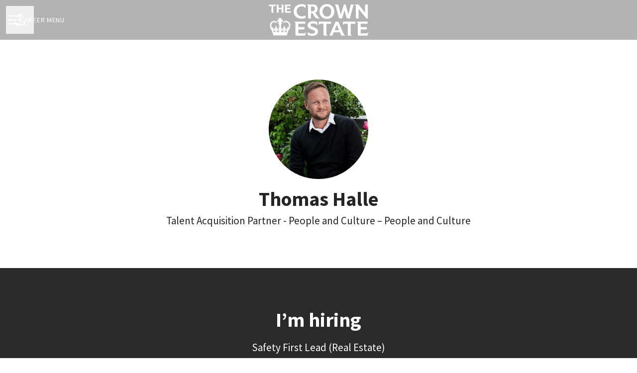

--- FILE ---
content_type: text/html; charset=utf-8
request_url: https://thecrownestate.teamtailor.com/en-GB/people/1267714-thomas-halle
body_size: 52873
content:
<!DOCTYPE html>

<html
  lang="en-GB"
  dir="ltr"
  class="h-screen"
>
  <head>
    <script src="https://assets-aws.teamtailor-cdn.com/assets/packs/js/runtime-0fb8d46c14f8271b09fb.js" crossorigin="anonymous" data-turbo-track="reload" nonce="" defer="defer" integrity="sha384-67fRhccyMiZp0YJDuGhzphI+aQcHlmT2ct4MF0mQSby/8SKoVft9T3OF2spXkLXV"></script>
<script src="https://assets-aws.teamtailor-cdn.com/assets/packs/js/5217-d722161248a86ef021eb.js" crossorigin="anonymous" data-turbo-track="reload" nonce="" defer="defer" integrity="sha384-3uhEwc9uRPhLRiFZuyE1+fXG2cPfzR9U79Emaqi+mAfXU4IoMzhLyJlcm/7r1wQE"></script>
<script src="https://assets-aws.teamtailor-cdn.com/assets/packs/js/cookies-a135f52d0a68c93f4012.js" crossorigin="anonymous" data-turbo-track="reload" nonce="" defer="defer" integrity="sha384-0sL6GTF8sTKsSFPNxAGm6429n1teKKhy573MDp74v/UIVHe/z//4JrnBZWLBIJZQ"></script>
<script src="https://assets-aws.teamtailor-cdn.com/assets/packs/js/601-7d3383e7a375dc1aaa1b.js" crossorigin="anonymous" data-turbo-track="reload" nonce="" defer="defer" integrity="sha384-l5I801Pjg1EBg2KQZqeHOLGUzdhI7+PBvRsMqdEOUrzi+WANH250/E7d/ntAKPkC"></script>
<script src="https://assets-aws.teamtailor-cdn.com/assets/packs/js/8559-d931dd583b4bb79d0e2a.js" crossorigin="anonymous" data-turbo-track="reload" nonce="" defer="defer" integrity="sha384-9pmZ0INZG4vdr7arMaCamElHv26NrYEKOvqhf9yjMS5zyzkA40w7ExDWqxGcv2vE"></script>
<script src="https://assets-aws.teamtailor-cdn.com/assets/packs/js/7107-2c8b0452b1096d40d889.js" crossorigin="anonymous" data-turbo-track="reload" nonce="" defer="defer" integrity="sha384-F6jpFzRjsKwuSo3AQM4sFVxNTUvURcCz99PinP+Ioe6ku9FF/btyL6hHI9n3qsl9"></script>
<script src="https://assets-aws.teamtailor-cdn.com/assets/packs/js/7328-d401e606fb75606f5ed6.js" crossorigin="anonymous" data-turbo-track="reload" nonce="" defer="defer" integrity="sha384-p0L2eTbL6W9KU9kp+a5ZiPFo/LooZDf3V5bViSUzLy1aNO65oNK3BhaQyGgC1Da/"></script>
<script src="https://assets-aws.teamtailor-cdn.com/assets/packs/js/1339-98b9d647dc9ed9402d95.js" crossorigin="anonymous" data-turbo-track="reload" nonce="" defer="defer" integrity="sha384-vTOsRPgheA9U8tQEsXkJlIK8LzEQjVy5Q8mV3Q2+Rryze4pHjkGg2uMa/9rD1JYZ"></script>
<script src="https://assets-aws.teamtailor-cdn.com/assets/packs/js/careersite-4ba68538245331f50716.js" crossorigin="anonymous" data-turbo-track="reload" nonce="" defer="defer" integrity="sha384-Jw3u3iUxD016F+BEz0e9axI10PCI9LHZREtSWs/nr480PoKLxJZCn5JkN2vc17+F"></script>
<script src="https://assets-aws.teamtailor-cdn.com/assets/packs/js/4254-c45eea0ea8a6e7fbe408.js" crossorigin="anonymous" data-turbo-track="reload" nonce="" defer="defer" integrity="sha384-apFmoAEVdGUqGEoR1Nm41DSwOTXZzwghwLCdRgTnXOu0tfFK3Fa/hBBCV7G0v2h8"></script>
<script src="https://assets-aws.teamtailor-cdn.com/assets/packs/js/8454-e660b5c793efc07457dc.js" crossorigin="anonymous" data-turbo-track="reload" nonce="" defer="defer" integrity="sha384-dGFXkTHDjzQntcGqSSnoJx1fghvXUfT/FblSy/fbsoR5GK/y4zwSXGBuC8kTUS0h"></script>
<script src="https://assets-aws.teamtailor-cdn.com/assets/packs/js/font-awesome-d93dcae92dfe0efb796e.js" crossorigin="anonymous" data-turbo-track="reload" nonce="" defer="defer" integrity="sha384-sgVCsKWBVlfrJgIFsdlR2hm5bWFvxj4FMh2tADpdMYjjg08BCPEMHpJBGn7LdVlS"></script>

    <link rel="stylesheet" crossorigin="anonymous" href="https://assets-aws.teamtailor-cdn.com/assets/packs/css/careersite-c3bed437.css" data-turbo-track="reload" media="all" integrity="sha384-GnvRAYKbnhhswyQusyM+SbSjB+6t+BTNKGtdGGRAGUIqxhd6wbFGssfvdronEMa/" />

      
      

    <meta name="viewport" content="width=device-width, initial-scale=1">

    <meta name="turbo-cache-control" content="">

    <meta name="turbo-prefetch" content="false">

    <title>Thomas Halle - Talent Acquisition Partner - People and Culture - The Crown Estate</title>

    <meta name="csrf-param" content="authenticity_token" />
<meta name="csrf-token" content="a2hZF6RE16TkYizaEKFe5LDJqSrhSgbFscqySKRYBjWdIH5uxUsJAyJzSoD_RJl12uLNC8Wx9Xh6irjwEhcp6g" />
    

    <link rel="canonical" href="https://thecrownestate.teamtailor.com/people/1267714-thomas-halle" />
    <link rel='icon' type='image/png' href='https://images.teamtailor-cdn.com/images/s3/teamtailor-production/favicon-v3/image_uploads/23cc0b53-018e-4bd2-b8ff-4697cd172c02/original.png'><link rel='apple-touch-icon' href='https://images.teamtailor-cdn.com/images/s3/teamtailor-production/favicon_apple-v3/image_uploads/23cc0b53-018e-4bd2-b8ff-4697cd172c02/original.png' sizes='180x180'>
    <meta name="description" content="Thomas Halle, People and Culture at The Crown Estate" />
    <meta name="keywords" content="Job opportunities, Jobs, Career, Career site" />
    
    
    
    <link rel="alternate" type="application/rss+xml" title="Blog Posts" href="/blog/posts.rss" /><link rel="alternate" type="application/rss+xml" title="Jobs" href="/jobs.rss" />

    <meta property="og:locale" content="en_GB" />
    <meta property="og:type" content="profile" />
    <meta property="og:title" content="Thomas Halle - Talent Acquisition Partner - People and Culture - The Crown Estate" />
    <meta property="og:site_name" content="The Crown Estate" />
    <meta property="og:url" content="https://thecrownestate.teamtailor.com/en-GB/people/1267714-thomas-halle" />
    <meta property="og:description" content="Thomas Halle, People and Culture at The Crown Estate, People and Culture at The Crown Estate" />
    <meta property="og:image" content="https://images.teamtailor-cdn.com/images/s3/teamtailor-production/gallery_picture-v6/image_uploads/27897c15-5624-40ea-9a4c-d6b4c91cdb96/original.png" />
            <meta property="og:image:width" content="1600" />
            <meta property="og:image:height" content="900" />
    
    <meta property="profile:first_name" content="Thomas" /><meta property="profile:last_name" content="Estate" />

    <style media="all">
  :root {
    --company-primary-bg-color: 255, 255, 255;
    --company-secondary-bg-color: 42, 42, 42;
    --company-secondary-bg-light-5-color: 55, 55, 55;
    --company-secondary-bg-fallback-color: 42, 42, 42;
    --company-primary-text-color: 37, 37, 37;
    --company-primary-text-dark-5-color: 24, 24, 24;
    --company-primary-text-dark-10-color: 11, 11, 11;
    --company-primary-text-light-50-color: 164, 164, 164;
    --company-primary-text-light-77-color: 233, 233, 233;
    --company-secondary-text-color: 255, 255, 255;
    --company-secondary-text-light-5-color: 255, 255, 255;
    --company-secondary-text-light-15-color: 255, 255, 255;
    --company-link-color: 42, 42, 42;
    --company-link-color-on-white: 42, 42, 42;
    --company-color: 42, 42, 42;

    --company-button-text-color: 255, 255, 255;
    --company-button-bg-color: 42, 42, 42;

    --company-button-bg-light-5-color: 55, 55, 55;
    --company-button-bg-light-15-color: 80, 80, 80;

    --company-border-radius: 17px;

    --company-header-font-family: "Source Sans Pro";
    --company-header-font-weight: 700;
    --company-body-font-family: "Source Sans Pro";
    --company-body-font-weight: 400;
  }
    
</style>

  <meta name="theme-color" content="#2a2a2a">

    

  <link rel="stylesheet" href="https://fonts.teamtailor-cdn.com/legacy/fonts.css" type="text/css">

  </head>

  <body class="font-company-body min-h-screen flex flex-col text-company-primary bg-company-primary overflow-x-clip company-link-style--underline employees show" data-controller="careersite--ready careersite--referrer-cookie careersite--preload" data-careersite--referrer-cookie-disabled-value="false" data-careersite--ready-in-editor-value="false" data-block-scripts="true">
    
    

      <dialog data-controller="common--cookies--alert" data-common--cookies--alert-block-scripts-value="true" data-common--cookies--alert-takeover-modal-value="false" data-common--cookies--alert-show-cookie-widget-value="true" class="company-links fixed shadow-form w-auto items-center rounded p-4 bg-company-primary text-company-primary overflow-y-auto border-none max-h-[80vh] z-cookie-alert lg:gap-x-6 lg:max-h-[calc(100vh-40px)] flex-col inset-x-4 bottom-4 mb-0 mt-auto justify-between !translate-y-0 !top-0 lg:p-10 lg:flex-row lg:inset-x-[40px] lg:mb-6">

    <div class="w-full max-w-screen-xl overflow-y-auto">
      <h2 class="font-bold block text-md mb-2">This website uses cookies to ensure you get the best experience.</h2>

      <p class="mb-2">
        The Crown Estate and our selected partners use cookies and similar technologies (together “cookies”) that are necessary to present this website, and to ensure you get the best experience of it.

          If you consent to it, we will also use cookies for analytics and marketing purposes.
      </p>

      <p class="mb-2">See our <a class='company-link' href='https://thecrownestate.teamtailor.com/cookie-policy'>Cookie Policy</a> to read more about the cookies we set.</p>

      <p>You can withdraw and manage your consent at any time, by clicking “Manage cookies” at the bottom of each website page.</p>
</div>
    <div
      class="
        flex flex-col items-center gap-[10px] mt-6 flex-shrink-0 mb-2 w-full
        md:flex-row md:w-auto lg:flex-col
      "
    >
      <button class="careersite-button w-full" aria-label="Accept all cookies" data-action="click-&gt;common--cookies--alert#acceptAll">Accept all cookies</button>

        <button class="careersite-button w-full" aria-label="Decline all non-necessary cookies" data-action="click-&gt;common--cookies--alert#disableAll">Decline all non-necessary cookies</button>

      <button class="careersite-button w-full" aria-label="Cookie preferences" data-action="click-&gt;common--cookies--alert#openPreferences">Cookie preferences</button>
    </div>
</dialog>

      <dialog data-controller="common--cookies--preferences" data-common--cookies--preferences-checked-categories-value="[]" data-action="open-cookie-preferences@window-&gt;common--cookies--preferences#open" class="company-links bg-company-primary text-company-primary shadow-form inset-x-4 mb-4 rounded max-w-screen-sm p-4 overflow-auto max-h-[80vh] z-cookie-alert backdrop:bg-[rgba(0,0,0,0.6)] sm:p-10 sm:mb-auto fixed top-2">
  <div class="mb-5 text-center;">
    <h1 class="font-bold mb-2 text-lg">Select which cookies you accept</h1>
    <p class="text-left mb-2">On this site, we always set cookies that are strictly necessary, meaning they are necessary for the site to function properly.</p>
    <p class="text-left mb-2">If you consent to it, we will also set other types of cookies. You can provide or withdraw your consent to the different types of cookies using the toggles below. You can change or withdraw your consent at any time, by clicking the link “Manage Cookies”, which is always available at the bottom of the site.</p>
    <p class="text-left">To learn more about what the different types of cookies do, how your data is used when they are set etc, see our <a href='https://thecrownestate.teamtailor.com/cookie-policy' class='underline text-company-link'>Cookie Policy</a>.</p>
  </div>

  <div class="mb-10 text-sm leading-snug">
    <div class="flex mb-3 items-start sm:mb-5 cursor-default" data-preference-type="strictly_necessary">
  <div class="label-switch label-switch--disabled">
    <input type="checkbox" disabled="disabled" id="strictly_necessary" checked="checked" class="peer">

    <div class="checkbox peer-focus:ring-2 peer-focus:ring-blue-600"></div>
</div>
  <div class="ml-4 flex flex-col">
    <label class="font-semibold" for="strictly_necessary">Strictly necessary</label>

    <p>These cookies are necessary to make the site work properly, and are always set when you visit the site.</p>

      <span>
        <strong>Vendors</strong>
        <span>Teamtailor</span>
      </span>
</div></div>

    <div class="flex mb-3 items-start sm:mb-5" data-preference-type="analytics">
  <div class="label-switch">
    <input type="checkbox" id="analytics" class="peer" data-common--cookies--preferences-target="categoryInput" data-action="input-&gt;common--cookies--preferences#handleCategoryToggle">

    <div class="checkbox peer-focus:ring-2 peer-focus:ring-blue-600"></div>
</div>
  <div class="ml-4 flex flex-col">
    <label class="font-semibold cursor-pointer" for="analytics">Analytics</label>

    <p>These cookies collect information to help us understand how the site is being used.</p>

      <span>
        <strong>Vendors</strong>
        <span>Teamtailor</span>
      </span>
</div></div>

    

    <div class="flex mb-3 items-start sm:mb-5" data-preference-type="marketing">
  <div class="label-switch">
    <input type="checkbox" id="marketing" class="peer" data-common--cookies--preferences-target="categoryInput" data-action="input-&gt;common--cookies--preferences#handleCategoryToggle">

    <div class="checkbox peer-focus:ring-2 peer-focus:ring-blue-600"></div>
</div>
  <div class="ml-4 flex flex-col">
    <label class="font-semibold cursor-pointer" for="marketing">Marketing</label>

    <p>These cookies are used to make advertising messages more relevant to you. In some cases, they also deliver additional functions on the site.</p>

      <span>
        <strong>Vendors</strong>
        <span>Vimeo</span>
      </span>
</div></div>
  </div>

  <div class="flex flex-col items-center gap-6">
    <button class="careersite-button w-full" data-action="click-&gt;common--cookies--preferences#handleAccept">Accept these cookies</button>

    <button class="careersite-button w-full" data-action="click-&gt;common--cookies--preferences#handleDecline">Decline all non-necessary cookies</button>
  </div>
</dialog>


    <a href="#main-content" class="careersite-button min-w-[13.75rem] group 
          absolute top-0 left-0 py-2 px-4 z-[50] transform
          -translate-y-full -translate-x-full focus:translate-y-2 focus:translate-x-2 transition">
  <span class="flex items-center justify-center gap-x-3">
    
    <span class="truncate">Skip to main content</span>

      <i class="transition duration-200 transform fas mt-[-1px] fa-chevron-right group-hover:translate-x-1 rtl:group-hover:-translate-x-1 rtl:-scale-x-100"></i>
  </span>
</a>

    
<header class="header z-career-header flex w-full h-20   hover:after:top-0 !relative" data-section-model="header" style="">
  <div class="absolute top-0 w-full h-full ltr:left-0 rtl:right-0">
            <div class="flex items-center h-full ltr:ml-2 rtl:mr-2" data-controller="common--header--menu" data-common--header--menu-open-value="false" data-test="header-menu">
  <button
    class="
      relative flex items-center gap-4 px-4 no-underline cursor-pointer h-14
      sm:w-auto bg-opacity-80 sm:bg-transparent z-career-header-menu-button
      focus-visible-header
    "
    aria-expanded="false"
    data-action="click->common--header--menu#toggle"
    data-common--header--menu-target="button"
  >
    <span class="header-menu-burger" data-common--header--menu-target="burger">
        <span class="header-menu-burger__item"></span>
        <span class="header-menu-burger__item"></span>
        <span class="header-menu-burger__item"></span>
        <span class="header-menu-burger__item"></span>
    </span>

    <span class="max-sm:sr-only text-sm leading-normal tracking-wider uppercase whitespace-nowrap">Career menu</span>
  </button>

  <div
    class="
      absolute inset-0 hidden w-full h-screen py-20 m-0 overflow-y-auto
      bottom header__nav z-career-header-menu-content
    "
    data-common--header--menu-target="menu"
  >
    <nav class="w-full main-nav-menu sm:h-full">
      <ul class="w-full sm:py-12">
          <li>
            <a class="text-xl sm:text-4xl py-3 px-8 sm:px-[20%] block font-bold w-full no-underline hover:bg-gradient-header focus-visible:outline-none focus-visible:bg-gradient-header rtl:degree-[90deg]" href="https://thecrownestate.teamtailor.com/">Start</a>
</li>          <li>
            <a class="text-xl sm:text-4xl py-3 px-8 sm:px-[20%] block font-bold w-full no-underline hover:bg-gradient-header focus-visible:outline-none focus-visible:bg-gradient-header rtl:degree-[90deg]" href="https://thecrownestate.teamtailor.com/jobs">Jobs</a>
</li>      </ul>
    </nav>

    <div class="flex flex-col items-end px-8 py-8 overflow-auto md:max-h-full scrollbar-hide sm:text-right sm:fixed top-16 ltr:right-8 rtl:left-8 sm:px-0 sm:py-0">
      <span class="text-lg font-bold">
        Employee
      </span>

      <a class="hover:underline focus-visible-header self-end" href="https://thecrownestate.teamtailor.com/sso_login">Log in as employee</a>


        <span class="mt-12 text-lg font-bold">
          Candidate
        </span>
        <a class="hover:underline focus-visible-header self-end" href="https://thecrownestate.teamtailor.com/en-GB/connect/login">Log in to Connect</a>

        <span class="mt-12 text-lg font-bold">Homepage</span>
        <a class="hover:underline focus-visible-header self-end" href="https://www.thecrownestate.co.uk/">thecrownestate.co.uk</a>
</div>  </div>
</div>

</div>

<div class="flex items-center mx-auto">      
<a class="relative h-[72px] flex items-center justify-center text-center focus-visible-header" id="ef1b91d7658d547c5568e43f67113d8f9" data-test="company-logo" data-turbo-permanent="true" href="https://thecrownestate.teamtailor.com/">
    <img alt="The Crown Estate career site" class="mx-auto max-w-[180px] sm:max-w-[200px] max-h-[90%]" src="https://images.teamtailor-cdn.com/images/s3/teamtailor-production/logotype-v3/image_uploads/db13d996-9dee-4706-b012-0506136d111e/original.png" />
</a>
</div>

  <div class="absolute top-0 flex items-center h-full mx-3 ltr:right-0 rtl:left-0">
            <div data-controller="common--share" data-common--share-url-value="https://thecrownestate.teamtailor.com/en-GB/people/1267714-thomas-halle" data-test="share-button">
  <div class="relative" data-controller="common--dropdown" data-common--dropdown-use-stimulus-click-outside-value="false" data-common--dropdown-right-aligned-class="ltr:right-0 rtl:left-0" data-common--dropdown-validation-error-value="You must select an option">


  <button type="button" role="button" id="trigger-dropdown-37c05c17" aria-required="false" aria-label="Share page" aria-haspopup="menu" aria-expanded="false" aria-controls="dropdown-37c05c17" class="text-current px-4 pt-[15px] pb-[17px] block flex items-center justify-center focus-visible-header" data-common--dropdown-target="button" data-action="click-&gt;common--dropdown#toggle">
    <span class="sr-only">Share page</span>

          <i class="far fa-arrow-up-from-bracket size-6"></i>

</button>
  <div id="dropdown-37c05c17" role="menu" aria-labelledby="trigger-dropdown-37c05c17" class="absolute flex-col hidden -mt-1 bg-white rounded min-w-[175px] shadow-form animate__animated animate__faster z-dropdown max-h-[70vh] overflow-y-auto ltr:right-0 rtl:left-0  p-2 top-full" data-common--dropdown-target="dropdown">

        <button type="button" role="menuitem" class="block no-underline px-3 py-3 sm:py-1 text-gray-800 focus-visible:outline-company-button hover:bg-company-secondary hover:text-company-secondary last:mb-0 text-unset mb-1 rounded-xs" data-common--dropdown-target="menuItem" data-action="click-&gt;common--share#handleClick" data-provider="Facebook">
                <span class="flex items-center">
        <i class="fab fa-facebook-square size-6"></i>
        <span class="mx-3">Facebook</span>
      </span>

</button>        <button type="button" role="menuitem" class="block no-underline px-3 py-3 sm:py-1 text-gray-800 focus-visible:outline-company-button hover:bg-company-secondary hover:text-company-secondary last:mb-0 text-unset mb-1 rounded-xs" data-common--dropdown-target="menuItem" data-action="click-&gt;common--share#handleClick" data-provider="Twitter">
                <span class="flex items-center">
        <i class="fab fa-square-x-twitter size-6"></i>
        <span class="mx-3">X</span>
      </span>

</button>        <button type="button" role="menuitem" class="block no-underline px-3 py-3 sm:py-1 text-gray-800 focus-visible:outline-company-button hover:bg-company-secondary hover:text-company-secondary last:mb-0 text-unset mb-1 rounded-xs" data-common--dropdown-target="menuItem" data-action="click-&gt;common--share#handleClick" data-provider="LinkedIn">
                <span class="flex items-center">
        <i class="fab fa-linkedin size-6"></i>
        <span class="mx-3">LinkedIn</span>
      </span>

</button>



</div></div></div>

  </div>
</header>

<main class="flex flex-col flex-grow" id="main-content">
  
  <section
    class="
      flex flex-col items-center mx-auto block-px block-padding
      block-max-w--md
    "
  >
    <div class="group-hover:ring-2 group-hover:ring-company-link group-hover:ring-offset-2 group-focus-visible:company-colors-dependant-outline bg-gray-300 relative size-[--image-size] !rounded-full" style="--image-size: 200px">
    <figure class="w-full h-full">
  <picture>
    <source srcset="https://images.teamtailor-cdn.com/images/s3/teamtailor-production/square_226-v4/image_uploads/27897c15-5624-40ea-9a4c-d6b4c91cdb96/original.png?outputFormat=webp 1x, https://images.teamtailor-cdn.com/images/s3/teamtailor-production/square_452-v4/image_uploads/27897c15-5624-40ea-9a4c-d6b4c91cdb96/original.png?outputFormat=webp 2x" type="image/webp">

    <img src="https://images.teamtailor-cdn.com/images/s3/teamtailor-production/square_226-v4/image_uploads/27897c15-5624-40ea-9a4c-d6b4c91cdb96/original.png" alt="Picture of Thomas Halle" loading="lazy" class="w-full h-full object-cover rounded-full" width="200" height="200">
</picture>
  
</figure>
</div>

    <h1 class="mt-4 text-4xl text-center font-company-header">
      Thomas Halle
    </h1>

    <span class="mt-1 text-lg text-center">
      Talent Acquisition Partner - People and Culture
       – 

        People and Culture
    </span>


  </section>

    <section class="flex flex-col w-full mx-auto lg:flex-row">
        <div
          class="
            flex flex-col items-center justify-start flex-1 py-20
            bg-company-secondary text-company-secondary block-px
          "
        >
          <h2 class="mb-4 text-4xl font-company-header">
            I’m hiring
          </h2>

          <ul>
              <li class="mb-4 last:mb-0">
                <a href="https://thecrownestate.teamtailor.com/jobs/6108234-safety-first-lead-real-estate" class="flex flex-col items-center text-center hover:opacity-animated ">
                  <span class="text-lg">Safety First Lead (Real Estate)</span>
                  <span>
<span>Operations</span>

  <span class="mx-[2px]">&middot;</span>

    <span>The Crown Estate, 1 St James Market</span>

    <span class="mx-[2px]">&middot;</span>
  <span class="inline-flex items-center gap-x-2">
    Hybrid
    <i class="w-4 h-5 text-xs fas fa-wifi"></i>
</span></span>
</a>              </li>
              <li class="mb-4 last:mb-0">
                <a href="https://thecrownestate.teamtailor.com/jobs/6911903-business-development-manager-ccs-hydrogen-12-months-ftc" class="flex flex-col items-center text-center hover:opacity-animated ">
                  <span class="text-lg">Business Development Manager (CCS &amp; Hydrogen) - 12  Months FTC</span>
                  <span>
<span>Marine</span>

  <span class="mx-[2px]">&middot;</span>

    <span>The Crown Estate, 1 St James Market</span>

    <span class="mx-[2px]">&middot;</span>
  <span class="inline-flex items-center gap-x-2">
    Hybrid
    <i class="w-4 h-5 text-xs fas fa-wifi"></i>
</span></span>
</a>              </li>
              <li class="mb-4 last:mb-0">
                <a href="https://thecrownestate.teamtailor.com/jobs/6108089-senior-safety-first-manager-regeneration-partnerships" class="flex flex-col items-center text-center hover:opacity-animated ">
                  <span class="text-lg">Senior Safety First Manager - Regeneration &amp; Partnerships</span>
                  <span>
<span>Operations</span>

  <span class="mx-[2px]">&middot;</span>

    <span>The Crown Estate, 1 St James Market</span>

    <span class="mx-[2px]">&middot;</span>
  <span class="inline-flex items-center gap-x-2">
    Hybrid
    <i class="w-4 h-5 text-xs fas fa-wifi"></i>
</span></span>
</a>              </li>
          </ul>
        </div>

    </section>

    <section class="block-px block-padding">
      <h2 class="mb-10 text-4xl text-center font-company-header">
        Some of my colleagues
      </h2>

      <div class="w-full mx-auto block-max-w--md">
        <div class="grid mx-auto gap-y-9 grid-cols-1 sm:grid-cols-2 lg:grid-cols-4" style="--col-min-w: 300px;">
      <a href="https://thecrownestate.teamtailor.com/people/1408269-chelsey-folan" data-turbo-frame="_top" class="group items-center focus-visible:outline-none flex flex-col px-4 text-center">
        <div class=" group-hover:ring-2 group-hover:ring-company-link group-hover:ring-offset-2 group-focus-visible:company-colors-dependant-outline bg-gray-300 relative size-[--image-size] !rounded-full" style="--image-size: 200px"></div>

        <div
          class="
            text-md transition text-company-link text-block-link group-hover:text-company-link-hover group-focus-visible:text-company-link-hover text-block-text mt-2
          "
        >
          Chelsey Folan
        </div>

          <div
            class="
              text-block-text
            "
          >
            Talent Acquisition Partner - People and Culture
          </div>
</a>      <a href="https://thecrownestate.teamtailor.com/people/1409042-hannah-gosden" data-turbo-frame="_top" class="group items-center focus-visible:outline-none flex flex-col px-4 text-center">
        <div class=" group-hover:ring-2 group-hover:ring-company-link group-hover:ring-offset-2 group-focus-visible:company-colors-dependant-outline bg-gray-300 relative size-[--image-size] !rounded-full" style="--image-size: 200px"></div>

        <div
          class="
            text-md transition text-company-link text-block-link group-hover:text-company-link-hover group-focus-visible:text-company-link-hover text-block-text mt-2
          "
        >
          Hannah Gosden
        </div>

          <div
            class="
              text-block-text
            "
          >
            Reward Manager
          </div>
</a>      <a href="https://thecrownestate.teamtailor.com/people/1322739-jack-dines" data-turbo-frame="_top" class="group items-center focus-visible:outline-none flex flex-col px-4 text-center">
        <div class=" group-hover:ring-2 group-hover:ring-company-link group-hover:ring-offset-2 group-focus-visible:company-colors-dependant-outline bg-gray-300 relative size-[--image-size] !rounded-full" style="--image-size: 200px">
    <figure class="w-full h-full">
  <picture>
    <source srcset="https://images.teamtailor-cdn.com/images/s3/teamtailor-production/square_226-v4/image_uploads/da1881ec-8735-416c-b497-fc6d2b301770/original.jpeg?outputFormat=webp 1x, https://images.teamtailor-cdn.com/images/s3/teamtailor-production/square_452-v4/image_uploads/da1881ec-8735-416c-b497-fc6d2b301770/original.jpeg?outputFormat=webp 2x" type="image/webp">

    <img src="https://images.teamtailor-cdn.com/images/s3/teamtailor-production/square_226-v4/image_uploads/da1881ec-8735-416c-b497-fc6d2b301770/original.jpeg" alt="Picture of Jack Dines" loading="lazy" class="w-full h-full object-cover rounded-full" width="200" height="200">
</picture>
  
</figure>
</div>

        <div
          class="
            text-md transition text-company-link text-block-link group-hover:text-company-link-hover group-focus-visible:text-company-link-hover text-block-text mt-2
          "
        >
          Jack Dines
        </div>

          <div
            class="
              text-block-text
            "
          >
            Talent Acquisition Partner - People and Culture
          </div>
</a>      <a href="https://thecrownestate.teamtailor.com/people/1409117-lisa-white" data-turbo-frame="_top" class="group items-center focus-visible:outline-none flex flex-col px-4 text-center">
        <div class=" group-hover:ring-2 group-hover:ring-company-link group-hover:ring-offset-2 group-focus-visible:company-colors-dependant-outline bg-gray-300 relative size-[--image-size] !rounded-full" style="--image-size: 200px"></div>

        <div
          class="
            text-md transition text-company-link text-block-link group-hover:text-company-link-hover group-focus-visible:text-company-link-hover text-block-text mt-2
          "
        >
          Lisa White
        </div>

          <div
            class="
              text-block-text
            "
          >
            Executive Director People and Culture
          </div>
</a></div>
      </div>
    </section>

  <div class="" data-section-model="footer">

  <section class="block--about company-links bg-company-primary-text bg-opacity-3 block-px mt-auto">
  <div class="py-20 mx-auto block-max-w--sm">
    <div class="mx-auto block-max-w--sm">
    <h2 class="mb-4 text-4xl text-center font-company-header text-block-title" data-controller="fit-title">About The Crown Estate</h2>

    <div class="prose prose-block font-company-body company-links break-words">
      <p>The Crown Estate is a unique business with a distinct heritage and a portfolio unlike any other. </p><p>It includes some of central London’s best places to work, shop and spend time, retail and leisure destinations across the country, and a substantial rural portfolio. As manager of the seabed and half the foreshore around England, Wales and Northern Ireland, we play a role in the UK’s world-leading offshore wind sector as well as marine aggregates, cables and pipelines. We are also responsible for the Windsor Estate, including the world-renowned Windsor Great Park. </p>
    </div>
</div>


    <div class="flex flex-wrap mt-8 text-lg gap-y-4">
        <div class="flex-shrink-0 w-full md:w-half">
          <span class="font-bold">
            Founded in
          </span>

          1760
        </div>

        <div class="flex-shrink-0 w-full md:w-half">
          <span class="font-bold">
            Co-workers
          </span>

          579
        </div>

    </div>
  </div>
</section>

  <footer class="block-px mt-auto">
      <div class="text-lg block-px block-padding sm:text-base">
  <div class="flex flex-col items-center mx-auto block-max-w--lg">
      <ul class="flex flex-col mb-10 text-center footer-nav-menu sm:flex-row">
          <li>
            <a class="block py-1 my-1 sm:my-0 sm:py-0 px-4 company-link" href="https://thecrownestate.teamtailor.com/">Start</a>
          </li>
          <li>
            <a class="block py-1 my-1 sm:my-0 sm:py-0 px-4 company-link" href="https://thecrownestate.teamtailor.com/jobs">Jobs</a>
          </li>
          <li>
            <a class="block py-1 my-1 sm:my-0 sm:py-0 px-4 company-link" href="/en-GB/data-privacy">Data &amp; privacy</a>
          </li>

          <li>
            <button data-controller="cookie-preferences" data-action="click-&gt;cookie-preferences#openCookiePreferences" aria-label="Manage cookies" class="company-link font-company-body py-1 my-1 sm:my-0 sm:py-0 px-4">Manage cookies</button>
          </li>
      </ul>

      <div class="flex mb-8">
          <a class="text-company-primary hover:text-company-link" target="_blank" title="X" href="https://twitter.com/thecrownestate">
            <i class="fab fa-x-twitter size-6 p-1 mx-2 text-lg"></i>
</a>          <a class="text-company-primary hover:text-company-link" target="_blank" title="LinkedIn" href="https://www.linkedin.com/company/the-crown-estate/">
            <i class="fab fa-linkedin size-6 p-1 mx-2 text-lg"></i>
</a>          <a class="text-company-primary hover:text-company-link" target="_blank" title="Instagram" href="https://www.instagram.com/thecrownestate/">
            <i class="fab fa-instagram size-6 p-1 mx-2 text-lg"></i>
</a>      </div>

    <a class="text-company-primary hover:text-company-link" href="https://www.thecrownestate.co.uk/">thecrownestate.co.uk/</a>
  </div>
</div>


    <div
      class="
        flex flex-col py-4 mx-auto text-center border-t sm:text-unset
        block-max-w--lg border-company-primary-text border-opacity-15
        sm:justify-between sm:flex-row
      "
    >
      <div class="flex justify-center w-full sm:w-auto">
    <a class="text-company-primary hover:text-company-link" href="/sso_login">Employee login</a>
</div>


      <div class="flex justify-center w-full sm:w-auto">
          <a class="text-company-primary hover:text-company-link" href="/en-GB/connect/login">Candidate Connect login</a>

      </div>
    </div>
</footer></div>
  <section class="relative block-px mt-15 z-career-autojoin mb-[27px] md:mb-[35px]" id="section-auto-join">
  <div class="w-full px-4 pt-12 mx-auto rounded pb-18 block-max-w--lg bg-company-secondary text-company-secondary block-shadow">
    <h2 class="text-center font-company-header text-4xl text-shadow" data-controller="fit-title">Already working at The Crown Estate?</h2>
    <p class="text-center text-xl text-opacity-80 text-company-secondary text-shadow">Let’s recruit together and find your next colleague.</p>

      <form class="flex w-full mt-6" data-turbo="false" action="/auto_join" accept-charset="UTF-8" method="post"><input type="hidden" name="authenticity_token" value="Hq79zOmzLu-76wvI3BLTA8XP2N4F4gheo_z5mMmFhMRplhFP5nSP_4IOGkv61QLOLD2sDT96Fx4ZX0vfHeKtjQ" autocomplete="off" />
  <button type="submit" class="careersite-button careersite-button--secondary mx-auto min-w-[12.5rem]" data-event-tracking="click" data-event-category="Account" data-event-name="Auto Joined: Create" data-event-label="Click">
    Log in
</button></form>

</div>
  <ul
  class="
    absolute bottom-[-27px] md:bottom-[-35px] flex items-center
    justify-center left-0 right-0
  "
  data-controller="blocks--auto-join--people"
>
    <li class="flex-shrink-0 rounded-full ml-4 md:ml-7 first:ml-0 bg-company-secondary-text border-3 border-company-secondary-text shadow-form-strong">
      <div class="size-12 md:w-16 md:h-16 rounded-full bg-cover bg-center" title="James	Dillon" alt="James	Dillon" data-background-image-url="https://images.teamtailor-cdn.com/images/s3/teamtailor-production/employee_picture-v3/image_uploads/8151df5b-44b9-4444-a1ef-a4a00672f4db/original.png" data-blocks--auto-join--people-target="person"></div>
</li>    <li class="flex-shrink-0 rounded-full ml-4 md:ml-7 first:ml-0 bg-company-secondary-text border-3 border-company-secondary-text shadow-form-strong">
      <div class="size-12 md:w-16 md:h-16 rounded-full bg-cover bg-center" title="Thomas Halle" alt="Thomas Halle" data-background-image-url="https://images.teamtailor-cdn.com/images/s3/teamtailor-production/employee_picture-v3/image_uploads/27897c15-5624-40ea-9a4c-d6b4c91cdb96/original.png" data-blocks--auto-join--people-target="person"></div>
</li>    <li class="flex-shrink-0 rounded-full ml-4 md:ml-7 first:ml-0 bg-company-secondary-text border-3 border-company-secondary-text shadow-form-strong">
      <div class="size-12 md:w-16 md:h-16 rounded-full bg-cover bg-center" title="Will Apps" alt="Will Apps" data-background-image-url="https://images.teamtailor-cdn.com/images/s3/teamtailor-production/employee_picture-v3/image_uploads/bdeee1f0-2bfc-4b0c-b679-7889b7e76464/original.jpeg" data-blocks--auto-join--people-target="person"></div>
</li>    <li class="flex-shrink-0 rounded-full ml-4 md:ml-7 first:ml-0 bg-company-secondary-text border-3 border-company-secondary-text shadow-form-strong">
      <div class="size-12 md:w-16 md:h-16 rounded-full bg-cover bg-center" title="Jack Dines" alt="Jack Dines" data-background-image-url="https://images.teamtailor-cdn.com/images/s3/teamtailor-production/employee_picture-v3/image_uploads/da1881ec-8735-416c-b497-fc6d2b301770/original.jpeg" data-blocks--auto-join--people-target="person"></div>
</li>    <li class="flex-shrink-0 rounded-full ml-4 md:ml-7 first:ml-0 bg-company-secondary-text border-3 border-company-secondary-text shadow-form-strong hidden sm:block">
      <div class="size-12 md:w-16 md:h-16 rounded-full bg-cover bg-center" title="Jason Charles" alt="Jason Charles" data-background-image-url="https://images.teamtailor-cdn.com/images/s3/teamtailor-production/employee_picture-v3/image_uploads/299ba084-e593-4891-a3d5-152088ae0e92/original.png" data-blocks--auto-join--people-target="person"></div>
</li>    <li class="flex-shrink-0 rounded-full ml-4 md:ml-7 first:ml-0 bg-company-secondary-text border-3 border-company-secondary-text shadow-form-strong hidden sm:block">
      <div class="size-12 md:w-16 md:h-16 rounded-full bg-cover bg-center" title="Hannah Groves" alt="Hannah Groves" data-background-image-url="https://images.teamtailor-cdn.com/images/s3/teamtailor-production/employee_picture-v3/image_uploads/98c5bbc9-8480-4bf8-8d0f-eed8ba2aa273/original.jpeg" data-blocks--auto-join--people-target="person"></div>
</li></ul>

</section>

</main>

      <footer
  class="
    relative z-career-footer flex items-center justify-center flex-shrink-0
    font-sans font-normal bg-company-primary h-[152px] text-company-primary
  "
  style="display: flex !important; visibility: visible !important;"
  id="e78068dc75a107762be75498fadd4352d"
  data-turbo-permanent
>
  <a rel="noopener" target="_blank" class="flex flex-col items-center group p-1" style="display: flex !important; visibility: visible !important;" href="https://www.teamtailor.com/?utm_campaign=poweredby&amp;utm_content=thecrownestate.teamtailor.com&amp;utm_medium=referral&amp;utm_source=career-site">
    <svg xmlns="http://www.w3.org/2000/svg" width="115" height="26">
      <path
        fill="currentColor"
        d="M115 10.727a1.815 1.815 0 0 0-.684-.954 3.443 3.443 0 0 0-1.12-.549 3.8 3.8 0 0 0-1.163-.148c-.374.014-.647.064-.819.148-.517.282-1.243.831-2.175 1.649a56.033 56.033 0 0 0-3.06 2.916 88.146 88.146 0 0 0-3.382 3.657 64.336 64.336 0 0 0-3.145 3.867 64.947 64.947 0 0 1 2.585-3.699 71.089 71.089 0 0 1 2.456-3.086 39.674 39.674 0 0 1 2.089-2.303 198.2 198.2 0 0 1 1.4-1.395c.172-.141.172-.31 0-.507-.172-.198-.417-.388-.732-.571a6.412 6.412 0 0 0-.991-.465c-.344-.127-.618-.19-.818-.19-.23 0-.646.29-1.249.867-.603.577-1.278 1.324-2.025 2.24a77.721 77.721 0 0 0-2.348 3.043 60.298 60.298 0 0 0-2.24 3.255 32.222 32.222 0 0 0-1.659 2.875c-.43.86-.646 1.5-.646 1.923 0 .197.108.458.323.782.216.324.459.62.732.888.272.268.545.451.819.55.272.098.48.035.624-.19l.173-.34c.545-.872 1.256-1.865 2.132-2.98a105.902 105.902 0 0 1 5.709-6.656 48.75 48.75 0 0 1 2.671-2.663c-.201.338-.502.76-.904 1.268-.403.507-.797 1.014-1.186 1.521-.387.507-.732.987-1.034 1.437-.301.452-.452.776-.452.973 0 .197.072.408.216.633.144.226.337.437.582.634.243.197.501.366.775.507.273.141.538.211.797.211.23 0 .502-.09.819-.274a6.57 6.57 0 0 0 .969-.698c.33-.28.66-.591.991-.93a9.63 9.63 0 0 0 .84-.972c.2-.253.258-.394.172-.423-.086-.028-.23-.013-.431.043-.201.056-.402.12-.602.19-.202.07-.317.092-.345.064-.059-.057.043-.225.301-.507.258-.282.588-.634.991-1.057.401-.423.847-.873 1.335-1.352.489-.48.94-.937 1.357-1.375.416-.436.755-.824 1.012-1.162.195-.255.308-.445.34-.572v-.123ZM98.14 11.358a6.737 6.737 0 0 0-1.444-1.14 8.05 8.05 0 0 0-1.702-.762c-.59-.183-1.114-.233-1.573-.148-.631.141-1.328.493-2.089 1.057a16.207 16.207 0 0 0-2.283 2.092 24.276 24.276 0 0 0-2.176 2.769 27.779 27.779 0 0 0-1.788 3c-.502.988-.883 1.918-1.141 2.791-.259.873-.33 1.606-.216 2.198.057.282.302.584.732.909.431.324.911.62 1.444.888.53.268 1.062.479 1.594.633.531.155.926.218 1.185.19.603-.084 1.285-.393 2.046-.93.761-.534 1.536-1.204 2.326-2.007a27.437 27.437 0 0 0 2.306-2.684 28.124 28.124 0 0 0 1.938-2.895c.545-.944.97-1.832 1.27-2.664.302-.83.41-1.5.323-2.007-.084-.423-.337-.852-.752-1.29Zm-2.047 1.1c-.317.718-.79 1.578-1.422 2.578-.632 1-1.35 2.057-2.154 3.17a56.881 56.881 0 0 1-2.348 3.043c-.761.916-1.436 1.648-2.024 2.198-.59.55-.97.755-1.142.613-.202-.141-.137-.577.193-1.31.33-.733.805-1.599 1.422-2.6.618-1 1.32-2.05 2.112-3.149A55.734 55.734 0 0 1 93.034 14c.747-.901 1.415-1.62 2.004-2.155.588-.536.997-.747 1.228-.635.2.113.142.53-.173 1.248Z"
      />

      <path
        fill="currentColor"
        d="M93.128 0h-.01a.826.826 0 0 0-.127.01c-.258.056-.696.394-1.314 1.014-.618.62-1.35 1.423-2.197 2.409a94.751 94.751 0 0 0-2.757 3.381 163.559 163.559 0 0 0-5.837 7.968 81.501 81.501 0 0 0-2.435 3.741 37.377 37.377 0 0 0-1.702 3.064c-.43.888-.646 1.53-.646 1.923 0 .198.072.417.215.656.144.24.33.458.56.656.23.197.489.366.776.507.287.14.56.211.819.211.23 0 .502-.09.819-.275.315-.183.638-.415.969-.697.329-.28.66-.598.99-.951.33-.352.61-.683.84-.994.2-.253.259-.394.172-.422-.086-.028-.23-.014-.43.042-.202.057-.41.127-.625.211-.216.085-.338.113-.367.085-.086-.085.05-.465.41-1.141.358-.677.883-1.558 1.572-2.642a92.766 92.766 0 0 1 2.499-3.7c.976-1.38 2.032-2.817 3.166-4.31a141.137 141.137 0 0 1 3.554-4.482 117.076 117.076 0 0 1 3.663-4.226c.23-.254.25-.507.064-.76a2.76 2.76 0 0 0-.796-.698 3.952 3.952 0 0 0-1.12-.465A3.32 3.32 0 0 0 93.128 0ZM78.645 9.985c-.603.592-1.286 1.352-2.046 2.282a68.44 68.44 0 0 0-2.37 3.086 71.05 71.05 0 0 0-2.263 3.297 34.032 34.032 0 0 0-1.701 2.916c-.446.874-.668 1.522-.668 1.944 0 .198.072.417.216.656.143.24.337.458.58.656.244.197.503.366.777.507.272.141.538.211.796.211.23 0 .502-.09.82-.275.315-.182.646-.415.99-.697.345-.28.675-.598.99-.951.316-.352.604-.683.862-.994.2-.253.251-.394.15-.422-.1-.028-.25-.014-.451.042a5.261 5.261 0 0 0-.603.211c-.201.085-.317.113-.345.085-.115-.112-.022-.45.28-1.015.301-.563.71-1.247 1.228-2.05a49.603 49.603 0 0 1 1.787-2.578c.675-.916 1.329-1.79 1.961-2.621a131.25 131.25 0 0 1 1.702-2.198c.502-.634.84-1.05 1.013-1.247.143-.169.136-.353-.022-.55a2.42 2.42 0 0 0-.667-.549 5.827 5.827 0 0 0-.948-.444c-.345-.127-.618-.19-.819-.19-.23 0-.646.296-1.25.888Zm5.127-1.987c.43-.282.861-.606 1.293-.972.43-.366.81-.74 1.141-1.12.33-.381.496-.684.496-.91 0-.28-.094-.52-.28-.718a2.184 2.184 0 0 0-.711-.486 3.922 3.922 0 0 0-.926-.274c-.33-.057-.64-.07-.927-.043-.2.029-.446.163-.732.401-.288.24-.597.516-.926.825-.33.31-.654.641-.97.993-.316.353-.602.67-.861.951-.23.254-.273.501-.13.74.143.24.374.444.69.613.316.168.653.303 1.013.4.358.1.638.121.84.065.228-.028.558-.183.99-.465ZM72.053 10.407c-.171-.169-.38-.36-.624-.57a9.114 9.114 0 0 0-.733-.57 3.563 3.563 0 0 0-.754-.402 1.217 1.217 0 0 0-.732-.063c-.919.168-1.86.599-2.822 1.29a19.599 19.599 0 0 0-2.8 2.471 30.759 30.759 0 0 0-2.564 3.108 40.548 40.548 0 0 0-2.111 3.212c-.603 1.03-1.078 1.96-1.422 2.79-.344.832-.517 1.445-.517 1.839 0 .197.072.416.216.655.143.24.337.459.581.656.244.197.502.366.776.507.273.141.538.211.797.211.115 0 .337-.127.667-.38.33-.254.719-.592 1.164-1.015a72.943 72.943 0 0 0 3.21-3.254c-.317.564-.56 1.071-.732 1.521-.172.451-.259.818-.259 1.099 0 .197.072.416.216.655.143.24.338.459.582.656.243.197.501.366.775.507.273.141.539.211.797.211.23 0 .502-.09.819-.274.316-.183.646-.416.99-.698.345-.28.676-.598.991-.95.316-.352.603-.684.862-.995.2-.252.25-.394.15-.422-.1-.028-.251-.013-.452.042a5.253 5.253 0 0 0-.603.211c-.2.085-.316.114-.344.085-.116-.112-.044-.436.215-.972.259-.535.632-1.176 1.12-1.924a81.853 81.853 0 0 1 1.659-2.43c.617-.873 1.213-1.697 1.787-2.473a71.05 71.05 0 0 1 1.573-2.05c.474-.592.811-1 1.012-1.226.144-.169.136-.352-.021-.55-.158-.196-.388-.38-.69-.548a7.169 7.169 0 0 0-.948-.444c-.33-.127-.596-.19-.796-.19-.231-.002-.576.224-1.035.674ZM61.692 21.313c.301-.62.739-1.36 1.314-2.22a46.153 46.153 0 0 1 1.982-2.726 30.495 30.495 0 0 1 2.305-2.642c.79-.803 1.55-1.464 2.283-1.986.733-.521 1.358-.754 1.875-.697a42.055 42.055 0 0 0-2.348 2.768 53.132 53.132 0 0 0-2.52 3.487c-.603.649-1.207 1.283-1.81 1.902a240.14 240.14 0 0 1-1.637 1.67c-.489.493-.89.88-1.207 1.162-.316.282-.488.409-.516.38-.116-.111-.022-.478.279-1.098Z"
      />

      <path
        fill="currentColor"
        d="M60.723 5.715c-.46 0-.826.106-1.098.317a3.942 3.942 0 0 0-.755.782 4.01 4.01 0 0 0-.496.951c-.1.296.05.444.452.444h1.38a146.63 146.63 0 0 0-3.362 4.523 119.979 119.979 0 0 0-3.144 4.607c-.948 1.466-1.724 2.762-2.327 3.888-.603 1.127-.905 1.89-.905 2.283 0 .198.072.416.215.656.144.239.337.458.582.655.244.197.502.366.776.507.272.141.538.212.797.212.23 0 .502-.091.819-.275.315-.183.646-.416.99-.698a8.8 8.8 0 0 0 .991-.95c.316-.352.604-.684.862-.994.2-.253.251-.395.15-.423-.1-.028-.25-.013-.451.042a5.261 5.261 0 0 0-.603.211c-.201.085-.317.114-.345.085-.144-.112.028-.613.517-1.5.488-.888 1.17-2.008 2.047-3.36a96.296 96.296 0 0 1 3.123-4.503 158.358 158.358 0 0 1 3.791-4.966h1.55c.431 0 .798-.134 1.1-.402.3-.268.58-.556.84-.866.229-.31.409-.592.538-.846.129-.253-.037-.38-.496-.38h-1.465l1.034-1.142c.144-.169.137-.352-.02-.55-.16-.196-.389-.38-.69-.549a7.367 7.367 0 0 0-.948-.444c-.33-.127-.596-.19-.797-.19-.23 0-.625.26-1.185.782s-1.214 1.22-1.96 2.092h-1.507v.001ZM47.41 16.663a57.558 57.558 0 0 0-1.852 2.81c-.546.889-.99 1.692-1.335 2.41-.345.72-.517 1.262-.517 1.627 0 .198.071.417.215.656.144.24.337.458.581.655.244.198.502.367.776.508.273.141.539.211.797.211.23 0 .502-.09.819-.275.316-.183.646-.415.99-.697.346-.28.675-.598.992-.951.315-.352.602-.683.861-.994.2-.253.251-.394.151-.423-.1-.027-.252-.013-.452.043a5.21 5.21 0 0 0-.603.211c-.201.085-.316.113-.345.085-.115-.112-.021-.45.28-1.015a30.48 30.48 0 0 1 1.228-2.05 49.333 49.333 0 0 1 1.788-2.578c.675-.916 1.32-1.79 1.94-2.621a88.056 88.056 0 0 1 1.679-2.198c.502-.634.854-1.05 1.055-1.247.144-.141.136-.31-.021-.508a2.75 2.75 0 0 0-.668-.57 5.231 5.231 0 0 0-.926-.465c-.33-.128-.597-.19-.797-.19h-.043c-.345 0-1.006.394-1.982 1.183-.977.789-2.076 1.804-3.295 3.043a81.609 81.609 0 0 0-3.77 4.121 74.05 74.05 0 0 0-3.49 4.375 48.627 48.627 0 0 1 2.671-3.868 95.502 95.502 0 0 1 2.585-3.233 51.945 51.945 0 0 1 2.154-2.43 67.481 67.481 0 0 1 1.422-1.459c.173-.14.173-.31 0-.507a2.905 2.905 0 0 0-.732-.571 6.399 6.399 0 0 0-.991-.465c-.345-.127-.618-.19-.819-.19-.345 0-1.005.395-1.981 1.183-.977.79-2.076 1.804-3.296 3.043a81.562 81.562 0 0 0-3.77 4.122 73.967 73.967 0 0 0-3.49 4.375 48.624 48.624 0 0 1 2.672-3.868 95.497 95.497 0 0 1 2.585-3.234 52.014 52.014 0 0 1 2.154-2.43 67.663 67.663 0 0 1 1.422-1.459c.172-.14.172-.31 0-.507a2.906 2.906 0 0 0-.733-.57 6.372 6.372 0 0 0-.99-.466c-.346-.127-.619-.19-.82-.19-.23 0-.64.29-1.227.867-.59.577-1.265 1.325-2.025 2.24a56.903 56.903 0 0 0-2.348 3.043A68.398 68.398 0 0 0 33.69 18.5a36.966 36.966 0 0 0-1.68 2.875c-.445.86-.668 1.5-.668 1.923 0 .198.108.459.323.782.215.324.466.62.754.888.287.268.566.451.84.55.273.098.466.035.582-.19a.99.99 0 0 1 .172-.254 39.175 39.175 0 0 1 1.831-2.663 91.352 91.352 0 0 1 2.348-3.023 65.668 65.668 0 0 1 2.563-2.98 66.15 66.15 0 0 1 2.478-2.578 88.8 88.8 0 0 0-2.047 2.79 48.642 48.642 0 0 0-1.809 2.747 27.004 27.004 0 0 0-1.293 2.347c-.33.69-.495 1.219-.495 1.585 0 .197.107.458.322.782.216.323.46.62.733.888.273.268.545.45.819.55.272.098.48.035.625-.191l.345-.591a51.573 51.573 0 0 1 1.852-2.622 75.367 75.367 0 0 1 2.306-2.916 82.214 82.214 0 0 1 2.498-2.874 60.774 60.774 0 0 1 2.391-2.494c-.69.902-1.38 1.846-2.07 2.832ZM33.753 10.407a13.56 13.56 0 0 0-.624-.57 8.895 8.895 0 0 0-.733-.57 3.564 3.564 0 0 0-.754-.402 1.215 1.215 0 0 0-.732-.063c-.92.168-1.86.599-2.822 1.29a19.566 19.566 0 0 0-2.8 2.471 30.745 30.745 0 0 0-2.564 3.108 40.52 40.52 0 0 0-2.11 3.212c-.604 1.03-1.078 1.96-1.423 2.79-.344.832-.517 1.445-.517 1.839 0 .197.072.416.216.655.143.24.337.459.581.656.244.197.502.366.776.507.273.141.538.211.797.211.115 0 .337-.127.668-.38.33-.254.717-.592 1.163-1.015a73.06 73.06 0 0 0 1.508-1.48 69.014 69.014 0 0 0 1.702-1.774c-.316.564-.56 1.071-.733 1.521-.172.451-.258.818-.258 1.099 0 .197.071.416.215.655.143.24.337.459.581.656.244.197.503.366.776.507.272.141.538.211.797.211.23 0 .502-.09.819-.274.315-.183.646-.416.99-.698.346-.28.675-.598.992-.95.315-.352.602-.684.861-.995.2-.252.251-.394.15-.422-.1-.028-.25-.013-.451.042a5.251 5.251 0 0 0-.604.211c-.2.085-.316.114-.344.085-.115-.112-.043-.436.215-.972.259-.535.632-1.176 1.12-1.924a80.544 80.544 0 0 1 1.66-2.43c.616-.873 1.212-1.697 1.787-2.473a69.995 69.995 0 0 1 1.573-2.05c.474-.592.811-1 1.012-1.226.144-.169.136-.352-.021-.55-.158-.196-.388-.38-.69-.548a7.168 7.168 0 0 0-.947-.444c-.33-.127-.597-.19-.798-.19-.23-.002-.575.224-1.034.674ZM23.392 21.313c.301-.62.74-1.36 1.314-2.22a46.2 46.2 0 0 1 1.982-2.726 30.398 30.398 0 0 1 2.305-2.642c.79-.803 1.55-1.464 2.283-1.986.732-.521 1.357-.754 1.874-.697a42.085 42.085 0 0 0-2.348 2.768 53.13 53.13 0 0 0-2.52 3.487c-.603.649-1.206 1.283-1.81 1.902-.603.62-1.149 1.177-1.637 1.67-.49.493-.89.88-1.206 1.162-.317.282-.489.409-.517.38-.115-.111-.021-.478.28-1.098ZM15.594 10.492c-.79.592-1.566 1.29-2.326 2.092a23.47 23.47 0 0 0-2.154 2.642 18.182 18.182 0 0 0-1.68 2.896c-.446.971-.77 1.93-.97 2.874-.2.944-.2 1.811 0 2.6.086.31.287.591.603.845.316.253.675.472 1.077.655.402.184.819.317 1.25.401.43.085.775.113 1.033.085.373-.028.833-.17 1.38-.423a11.822 11.822 0 0 0 1.68-.972 18.22 18.22 0 0 0 1.701-1.331c.56-.493 1.07-1.007 1.53-1.543.287-.338.38-.55.28-.633-.1-.085-.338.014-.711.296-.575.395-1.142.775-1.702 1.14a23.22 23.22 0 0 1-1.573.952c-.488.268-.926.48-1.314.634-.387.155-.696.232-.926.232-.747-.056-1.034-.556-.861-1.5.172-.944.616-2.093 1.335-3.446.401.31.854.6 1.357.867.502.268.984.346 1.444.232.718-.169 1.479-.62 2.283-1.353a20.62 20.62 0 0 0 2.262-2.43 18.292 18.292 0 0 0 1.745-2.6c.459-.845.704-1.479.732-1.902.028-.338-.144-.69-.517-1.057a5.267 5.267 0 0 0-1.379-.95 7.263 7.263 0 0 0-1.744-.592c-.618-.127-1.142-.12-1.573.02-.718.254-1.472.677-2.262 1.269Zm-.581 5.98c.517-.633 1.07-1.26 1.659-1.88.588-.62 1.184-1.19 1.788-1.712a19.651 19.651 0 0 1 1.637-1.29c.373-.225.575-.31.603-.253.028.057-.043.24-.215.549-.403.676-.92 1.388-1.551 2.134a24.63 24.63 0 0 1-1.939 2.05 16.67 16.67 0 0 1-1.874 1.543c-.59.409-1.055.628-1.4.656.344-.563.775-1.162 1.292-1.796Z"
      />

      <path
        fill="currentColor"
        d="M3.107 26c.223-.078.544-.253.964-.524.589-.38 1.135-.788 1.637-1.226.502-.436.855-.81 1.056-1.12.2-.31.028-.395-.517-.253-.546.141-.74-.219-.582-1.078.158-.86.604-2.008 1.336-3.446.732-1.437 1.723-3.064 2.972-4.882 1.25-1.818 2.721-3.642 4.417-5.474.143-.17.2-.352.172-.55a1.637 1.637 0 0 0-.237-.612 2.88 2.88 0 0 0-.517-.613 4.467 4.467 0 0 0-.667-.507 59.045 59.045 0 0 1 4.179.063c1.35.07 2.57.176 3.662.317.287.029.538-.14.754-.507a4.54 4.54 0 0 0 .496-1.31 6.012 6.012 0 0 0 .15-1.5c-.014-.494-.122-.852-.323-1.079-.173-.168-.69-.274-1.551-.317a40.362 40.362 0 0 0-3.21 0 59.424 59.424 0 0 0-4.157.297 82.308 82.308 0 0 0-4.373.57 40.034 40.034 0 0 0-3.9.804C3.69 3.363 2.8 3.7 2.197 4.067c-.172.084-.301.31-.387.676a2.579 2.579 0 0 0-.022 1.1c.071.366.23.661.474.887.243.226.61.254 1.099.085.89-.31 2.01-.55 3.36-.719 1.35-.169 2.8-.281 4.351-.337-.603.479-1.292 1.197-2.067 2.155a52.201 52.201 0 0 0-2.413 3.255 59.028 59.028 0 0 0-2.413 3.825 97.528 97.528 0 0 0-2.11 3.826C1.435 20.031.933 21.117.56 22.075c-.374.957-.56 1.662-.56 2.112 0 .085.093.233.28.444.186.212.423.423.71.634.288.211.604.395.949.55.19.085.37.147.543.185h.625Z"
      />
    </svg>

    <span class="mt-2 text-sm print:hidden">
      <span class="mt-2 text-sm underline group-hover:text-teamtailor-pink">Employer branding</span>

      by Teamtailor
    </span>
</a></footer>


    <script nonce="">
  function trackPageView(url) {
    var searchParams = new URLSearchParams(window.location.search);
    var utmSource = searchParams.get('utm_source');
    window.referrer = window.referrer || utmSource || document.referrer
    var payload = {
      ed: 'lXfYxoRekzglx14GNI/zqKpUDUxBhV4FwOLIg40CfLQi7Cnf56jFY/kWEl0WpGw0fR9YdGdEs/7UDzOKxdwXex2RSxtJYbhpsXLDghFzHcRKxr3+66M8wDZB45eKtLZEEKZFoqIZpDVTtMZiosxKeuZmPFp9F8TPuXlNEn3kry4SaUbbJcBX4SZbvamkg5HF9/ZoZ8hqrofjuQ0qIMvnlnAvQH/QpXMuw4xTEpToY8FyLdD996yJIVavbHZ13OszXNpqXcYi46BZXvY1GIub--k3RGK2/ZlON6tXrU--BOwRzycbMobBt+NfeKW5yg==',
      visitor_uuid: window.visitor_uuid,
      referrer: window.referrer,
      data: {
        ua: navigator.userAgent,
      },
      url: url,
    };

    var xmlhttp = new XMLHttpRequest();
    xmlhttp.open('POST', '/pageview', true);
    xmlhttp.setRequestHeader('Content-Type', 'application/json;charset=UTF-8');
    xmlhttp.withCredentials = true;
    xmlhttp.addEventListener('readystatechange', function () {
      if (xmlhttp.readyState === XMLHttpRequest.DONE) {
        const status = xmlhttp.status;
        if (status === 0 || (status >= 200 && status < 400)) {
          window.visitor_uuid = xmlhttp.responseText;
        }
      }
    })

    xmlhttp.send(JSON.stringify(payload));
  }

  window.trackPageView = trackPageView;

  if (!window.analyticsPageviewCallback) {
    window.analyticsPageviewCallback = true;
    window.addEventListener('turbo:load', function(data){
      window.trackPageView();
    });
  }
</script>

    


      <div class="opacity-0 transition-opacity duration-100 ease-in-out z-candidate-chat" data-controller="common--chat" data-common--chat-subdomain-host-value="thecrownestate.teamtailor.com">
</div>
</body></html>


--- FILE ---
content_type: application/javascript
request_url: https://assets-aws.teamtailor-cdn.com/assets/packs/js/runtime-0fb8d46c14f8271b09fb.js
body_size: 10023
content:
(()=>{"use strict";var e,a,c,d,b,f,t,r,o,n,s,i={},l={};function u(e){var a=l[e];if(void 0!==a)return a.exports;var c=l[e]={id:e,loaded:!1,exports:{}};return i[e].call(c.exports,c,c.exports,u),c.loaded=!0,c.exports}u.m=i,u.amdO={},e=[],u.O=(a,c,d,b)=>{if(!c){var f=1/0;for(n=0;n<e.length;n++){c=e[n][0],d=e[n][1],b=e[n][2];for(var t=!0,r=0;r<c.length;r++)(!1&b||f>=b)&&Object.keys(u.O).every(e=>u.O[e](c[r]))?c.splice(r--,1):(t=!1,b<f&&(f=b));if(t){e.splice(n--,1);var o=d();void 0!==o&&(a=o)}}return a}b=b||0;for(var n=e.length;n>0&&e[n-1][2]>b;n--)e[n]=e[n-1];e[n]=[c,d,b]},u.n=e=>{var a=e&&e.__esModule?()=>e.default:()=>e;return u.d(a,{a:a}),a},c=Object.getPrototypeOf?e=>Object.getPrototypeOf(e):e=>e.__proto__,u.t=function(e,d){if(1&d&&(e=this(e)),8&d)return e;if("object"===typeof e&&e){if(4&d&&e.__esModule)return e;if(16&d&&"function"===typeof e.then)return e}var b=Object.create(null);u.r(b);var f={};a=a||[null,c({}),c([]),c(c)];for(var t=2&d&&e;"object"==typeof t&&!~a.indexOf(t);t=c(t))Object.getOwnPropertyNames(t).forEach(a=>f[a]=()=>e[a]);return f.default=()=>e,u.d(b,f),b},u.d=(e,a)=>{for(var c in a)u.o(a,c)&&!u.o(e,c)&&Object.defineProperty(e,c,{enumerable:!0,get:a[c]})},u.f={},u.e=e=>Promise.all(Object.keys(u.f).reduce((a,c)=>(u.f[c](e,a),a),[])),u.u=e=>"js/"+({33:"vimeo-player",95:"signature-pad",311:"leaflet-markercluster-css",1168:"tooltip",1211:"sentry-tracing",1377:"chat",1549:"sentry-browser",1580:"splide-video",1643:"swiper-style",1970:"splide-video-css",2045:"autojoin-form",3046:"splide",3064:"color",3275:"highcharts-accessibility",3314:"gallery-layout",3390:"leaflet-js",3774:"email-spell-checker",3981:"rangeslider",4016:"highcharts",4136:"tlds",4206:"protomaps-leaflet",4226:"tippy.js",5194:"video-player-style",5612:"youtube-player",5880:"splide-css",5970:"lottie",6021:"cronofy-elements",6042:"modal",6094:"dropzone",6255:"captcha",6587:"social-button",6887:"apca-w3",6948:"dompurify",6979:"swiper",7076:"actioncable",8014:"contrast-check",8240:"anonymous-message",8324:"cookie-preferences",8567:"leaflet-markercluster-js",8771:"marked",8810:"ziggeo",8896:"leaflet-css",8898:"plyr",8987:"countup",9104:"partycone"}[e]||e)+"-"+{33:"7d4464777492ce255e11",35:"574455d10976e3e53a65",57:"7a30d4f96d79bf66086a",62:"ea6b33fe8d18168b28d8",74:"e409bc882418beeb99a7",92:"fa36b78bc08bf3129d56",95:"e9bc9643a00c82cccedc",110:"7d7d4d5465cfa6f76c9e",125:"d0004c73848823f93d0c",194:"8fc85f05552d061eb9e6",207:"0f271fed5c2188e39ecf",211:"7ab1bb6e572a3267d866",218:"34f74288d8fc2fd46c8e",230:"403981c41d49bca90676",237:"b9dc19754f0ad877c43e",252:"5627edc1ff5bbc8fa1c1",311:"07be48be1f0d0af854d8",355:"1046d20f4792d992983a",410:"7fcec5afd25107cb96b4",418:"ce3d3351048f55af3706",427:"c40e03db5f62162ddee2",436:"0f3f937c98ebbd74fb6c",445:"72aa1bfde5baf9d9f105",468:"44770252519d1e784066",491:"6d3387612434415f53e0",535:"2164d7448ba670315a25",537:"1c1f59e54790c08182cb",570:"64041d0fa4fe41cee808",580:"c2c5b85c1e3f46d17af5",596:"7316510a11c555e20188",620:"46df12e35775925f0f22",663:"b75a971beb6e58280cfb",684:"4612e62611bd55681e7d",703:"2860724ed7f87dfc71de",772:"1bda4ca90512f0bf6f07",823:"45f8136479b70abb5d45",844:"920661319dc706d2dff0",887:"3ef44023244b8dd4de6a",897:"794577d9c6979b6528e0",936:"1f67ce59974ea13d5ddc",948:"9358f48f9b3dccef4f1d",950:"2972c1587d5e12261668",993:"aa8ae8ac8e5426a3cbae",1031:"6555bc4296fed44747df",1048:"45b4633aff743ad0a838",1073:"03845c30097f08daa671",1095:"fb77ebc3e6a643c702b0",1100:"5169cde5422ff648f5bd",1103:"94e406ee765b0fd581a6",1135:"b2d7bd4dc8a7290a8fd1",1152:"49641aa35d1cccd050c7",1155:"f0ba2b70ed7de92b1df7",1168:"3301f4280d446e5305f4",1190:"698d1dfa724f4a0f0060",1211:"bcce8d8cc7fe758f9ab1",1215:"163e3a22266b6c6bab99",1218:"fff8dc49b3f5d4f32bf7",1244:"59af2d5010e8757a8320",1249:"e459dc28deb6d3839bf7",1258:"09702d0795b1e70d3ca6",1276:"4033be737deaab3209ad",1342:"a77f9f3878f9022d21e5",1377:"536b8e7c5da3c9ca5606",1388:"d2f9a46456ac3a0fdf7c",1503:"bee4b6de8a23da705d84",1520:"2b73cf62803b02228467",1536:"3c03623ff3830bd8a880",1549:"d9e720f0b80b7569b155",1580:"23a816daed71969cfb99",1592:"741bc1b45dd67185b09c",1599:"b3b6dd693cf952fa3c6b",1600:"587759b87c3db72b4495",1604:"454aba273bd6e74bc699",1608:"2dc948a274885403d4ae",1643:"2fecb8de6cb1f5a44161",1671:"ff4bfc4be1f14c25519c",1675:"e9688d837b3f5f8f1ee3",1677:"dded5d63440a29d38cbe",1707:"24ebf39de7f588c1d270",1743:"a99f806661fde127bc55",1779:"d9ce5f312d69c5d5a053",1800:"1e3664bd1f75652e4086",1826:"153e727be7c75d0ba521",1827:"a85aac9ebd1c6706faaf",1836:"dc99eed7238449eb0ab3",1858:"3f8d8cea8bf8e1fbcad0",1862:"00e039969ee265d0345e",1955:"5431d50fe67bc9d63cd8",1967:"19efb14edbc8844f8f88",1970:"8d53d5a50ce51e3c072a",1976:"55e6b7210aceebddde4e",2027:"99ed187bcd429343a01a",2045:"fc48448cf3f85357a2c5",2080:"08b1325ad3212208174a",2099:"034b8c1974081112d34d",2134:"fbb0f9808de161786927",2143:"2159ef8ab8577ceadb27",2144:"1b6348843dfb423f764f",2173:"16a1de4c9eba1e22c871",2174:"f8d5f832701f9de4869f",2200:"8a520aea9dfbc161eddb",2208:"606f22ea1c9f274d7b90",2253:"3368567e1f8c7e592224",2255:"25ebbc1e114a9acc3b93",2280:"fca0a4f408ddc2429ab3",2286:"b5fea996834e46bff277",2321:"ba565c3e84ba74f029d6",2330:"9fc0e675e82e1fa3e70d",2340:"b02b16e99a7691126a04",2354:"78bfda54d73f5e6a96f7",2356:"49190084fa053af180d8",2411:"f3365ad939c16b841e23",2452:"412ba2e553dc784626e2",2533:"ac30106b1e78220cc62e",2574:"92cdbdc676d837860998",2629:"5d3bd4d3bf025836c387",2645:"a7fb2f11e28b6cafc388",2669:"c8dcb97671ace2147d74",2678:"a6f4872c01e31b1a40f3",2682:"5247844e3e7fe31e0239",2716:"08efddd84481284d065e",2734:"b8d3d909b410842f7f16",2764:"e7e5b91a81b9ee2eaa2b",2795:"1e98847b1a72aa86e026",2836:"e9550200a01c0a108634",2879:"dca0a278577149479230",2893:"26633ba474c601b226b2",2898:"493a42cdcd96ea748f3c",2908:"f983c9dc90e3ac6ad7ad",2916:"2b20dae202d16251d609",2926:"376a4f9889f77c42799b",2964:"de73d6f82fc22d244677",3e3:"dfbc54ab6c62de1f43ae",3009:"b066b3fc1e55412bb831",3040:"767f31205c70665044bb",3041:"efc449b1c3edd493f5c2",3046:"f97db60a3af1cfef5c7d",3064:"a74ad09f42c334457af7",3114:"2b089ac59b27af22cead",3119:"3971224e67256d743dc3",3157:"de6b7d70f332a4daa2e6",3175:"dd5c800daa96aea129e5",3197:"ba69f8cee1846b360a27",3226:"1c0d31378515ee8081c8",3239:"0bba5dcbeae64e9671d8",3275:"5eaa1ac641fe368adec1",3314:"78c68eae937c41ff903f",3390:"f313883cb789e9605492",3409:"8c4a27061efa0ec76ea9",3421:"3ab8b5a725c09ad487a1",3450:"999483e87857acdf29ce",3453:"9f5777b64e36b346d209",3482:"e43dd9d1c5a93a4e96b2",3499:"31db8a3e206f4c5ca87b",3529:"b383d278a329dcb16ec0",3595:"9a56469ed704f07cf488",3596:"6df0524dd59855433135",3626:"b526eb3065a131cedf33",3627:"3bfad5c2cf7f01485c63",3666:"a8e9b89734e35b5fb753",3675:"ffee253e9aa20e6cd4a5",3702:"ebef08ab332eb2389891",3745:"2d73022e6f0faaeadc1a",3747:"3e23f93b636bbaf22efb",3757:"7e398c2c7bb98cab62c4",3772:"c5681bbdbb13032f5839",3774:"7d1d77bdb3a96e3f2702",3826:"7bc757e72602395db8db",3858:"ca44843c2b5fe0361913",3873:"ea170f2ac2a60f335d0e",3882:"875e49e2ce7bfb3697fa",3895:"92f991eb93015824a578",3923:"7c7455fdf155f4b055ad",3926:"df10a79bb63cbdf77a94",3951:"2956261d5c38937acbf7",3981:"01d940e97855e8602707",4007:"4724aff4b221ba5bc2f0",4016:"b70318a291cce50b844f",4025:"02a303cdc5cce769934d",4052:"26857ba5e97de0346090",4067:"cd000010098ddb6f9d1a",4134:"59c7f88ee72fa932b11e",4136:"073dc69275dfbd3a4fcd",4183:"cd790e5e8fdb84b9504b",4186:"93d9c7da923ff9008000",4206:"2d037febe36fb6348a29",4210:"dc4fb7fc20101f962098",4226:"bec29492ea76856ccdfa",4250:"7982b5a9834f17f411e2",4290:"321b2acba93b4d02e3ae",4303:"1437a035ceb039b056eb",4335:"23d33c974c91ed8622a1",4345:"60a6ea9bf5ab9e6fac1a",4387:"df648aaf1d50979234eb",4402:"fd276c4f587df9cd8660",4408:"b717d7adafa9ecb47f4b",4439:"40199ca6f77030006ca6",4443:"fb77243417e782cd7563",4481:"341fa17a97834e36226c",4521:"a82927ae4f8ace6947ba",4525:"3f540b8779e54a7eeec1",4583:"45dc399c523922450033",4587:"b531bd24e037e4818c96",4596:"e8452d7713dcdc160323",4604:"4aa0cc697f4444a5c737",4605:"0537c3bf30d3df85a9d5",4606:"f353450c477958280d38",4615:"8b993951f736b99f5d3e",4618:"af705757977fe6e9d3cd",4640:"ab93ed258fe535f66fd6",4659:"df0c012af148395b51c5",4663:"6869da3aadfed403d414",4679:"4784f1efbae4416582e2",4689:"203e386b05a71dbb8b79",4701:"8390a3c0178a563862b2",4702:"bad5c885fe6c7b376cbd",4731:"2ed9642004614ba1d193",4741:"eebd70969f302ef4813a",4742:"b2a481fb7a32e3e1772c",4759:"893e56d6d0d0f7bc617a",4769:"9ac488b5e5f2641d33c1",4772:"d0cac56d1121def37543",4809:"d8fdc802f197d8d00264",4813:"b063ed57c71ee79dec9a",4889:"85ed1aa002f8dd4b4735",4901:"aa20666db14466306caf",4954:"dbac86a63b7bdff2a0f4",4999:"352802a9fd21e500e084",5042:"a6b1c70616698b521ee9",5102:"16b2dae758fe6be7abfb",5125:"688fdee26d16b5ac854a",5151:"fd97652248bde5180f86",5194:"eaf3ff55c46b4caf901f",5226:"f731b1a4ee46489d8bfd",5321:"fa2886d03348397fc46a",5345:"2c0c9bf59077b2fbb642",5420:"0a26d27642a5a433f508",5430:"31ff959a6cb3a8bf6f87",5469:"8576515039109c301a9d",5482:"a5e79a1f260322ab0b2a",5561:"65e23096e52a957a36a8",5580:"512f3e4cfa34b2706492",5596:"722f9fb48768715ff865",5612:"4b2fdd0f256b1c5fb8b0",5656:"0ea153cd3c1cc0f1fd3b",5671:"9266d16f2c8c7a533d9b",5685:"936248ee4ca20bdd144a",5722:"ae0cc3c51e568d58f56f",5725:"bc5ef4254397789b77b5",5738:"b006f8d656069bc57b60",5782:"430df329ee628cb33745",5787:"18a1ed47deb8397eeee4",5811:"ca0f23d848c3143900cd",5812:"6d3044b175fbdfbe0564",5818:"a8a8bc4734497fb45e30",5855:"b496b544816f197d46f8",5878:"7e03bb10708377cfe8fe",5880:"7e953ccfce0a086e8b70",5922:"5d4436d30c47b60d44b3",5933:"664061c1889dc2947f8a",5948:"dc0acd54e49f21cf0e8c",5955:"d0aafd286438b6bbd448",5970:"2821a6976aade2fc22da",5979:"5bc9d839506271660d42",5986:"0cbfef0f34404b730010",6021:"833a0430ffffc3804084",6022:"f0c74c185771441ec0cb",6042:"736bf059c1e978d35b04",6067:"ce2bd0234ec7e5d84a8c",6079:"f9630b65ce2a68342a2f",6093:"d82b0f7caf4ffa83965c",6094:"23411ad92283b2f0bba4",6095:"2b80090d35f2bf6c1e40",6112:"e8d4f75ea1f1d64b69bb",6129:"dda5329c34823a7542e4",6136:"7b5f1e70682a96ac4f5e",6172:"004cdd0c61791ffc65a1",6206:"434b3fdc0bf4242a7dec",6223:"c6f7fb85fc31adc4ede4",6242:"01a0f0dc95b9e25bb8f2",6246:"87acd4175fa72d84b29a",6255:"cc129ea72b54c8637d1d",6273:"9f04dfd2514cf8d53f8c",6285:"c0d9d82ec0633ba9e333",6320:"769ef09ea7637c66ce8b",6342:"fffb2b03b967212493f2",6385:"a356c9aaad43e3761f20",6402:"609eb4093aba60939c52",6416:"3b1558fff8f5e3ba8127",6443:"ef9e3bbb167270588f49",6471:"6e749a72f18f4a4f3c37",6479:"d66a258838fb415435ef",6499:"33da73f33fa8814b58d4",6506:"842a9b013fb10b1b440e",6507:"4c84b8b035e3ff2301a7",6525:"b32acaa4032a097edacf",6538:"19d957c57f21ec30715c",6547:"7cdd8b1660a056dcd2e8",6555:"eb504371c39d93aa2f83",6563:"5f7c8309cef91306af2b",6577:"eb60d9886e216a4f7352",6587:"95eb3a9bd8bf8f8f9fc5",6588:"5dccf9f7fcbd9b124949",6599:"c884f4dceb10630fc849",6609:"736818294d36d71bb5fb",6622:"7bea8fbe57c891a694a7",6629:"39725987047c5dc20e0f",6652:"a566b0a3355364552298",6663:"78b4b91f34a9da8382c7",6666:"df9e88618d7d345fe6ab",6668:"46d09d83bb976f0f1153",6707:"9218eac55fe60e3d5a55",6716:"e4a458c70e74ff9e2dcb",6727:"3dfd86ca5eca9b78ac52",6765:"09f90fa18621aa370fab",6818:"1dc849a9c9a9c52ea338",6850:"48b66d57bcdc19238a0f",6887:"80f6c96de0f606a0889d",6903:"6c5644c35f2beedad683",6906:"703f09acf91f76e1b76b",6946:"ad87a369279aaf4f585a",6948:"d3a27588d446ac662655",6949:"cfbbec68d42b1b3e2130",6957:"b6917de48469e231880e",6975:"d1f0c1459ceb9450b9a4",6979:"83537d13f82ae9e3e688",6981:"355c0a668770615d7f43",6984:"01819aa2d1f7a74afdae",7070:"6927fca2642df8774a4c",7076:"88ccaff99c0a181faa57",7082:"d097d7a2a4e73a712ac0",7126:"45bdc73262301b5843ad",7128:"60553a369b61aba457ea",7169:"2a51c0e25521b1d29f63",7184:"132a90cfe82d91e74e1f",7215:"b32c0e4385c5b2bc2084",7233:"b7598798af2c38e41e51",7248:"a9e8bbbe7829d17094b7",7275:"ed560cc42902881d3375",7284:"8a1f570cef513ccbc60b",7327:"542bee36f27e9fe0e963",7384:"cf3136a01b927d6ce445",7421:"16a403f9eb3a0194218f",7427:"be12ab19042b8960b1a3",7473:"a5659c4890f6364e5972",7484:"0131c89c40cf0b05341a",7500:"5b3337b38ad95ec69436",7569:"66cb6151c7bc40dcae29",7571:"3ad2eb800c5a341309bb",7593:"ec0d0c38056491063245",7594:"88452d7613fe8b2ea3c2",7596:"718f930e9312d29a271b",7607:"bfe82e03aaef988260ca",7640:"6cc32ebca8af3bc86c19",7666:"acbe6f41bee9eda8b529",7685:"1c32c41549e1a215671d",7701:"8f387d1b4c728681467e",7718:"ce2418a9d6f61eac4d9b",7743:"2412970356df947b9b78",7761:"459f8fcbb27a23fa45c6",7781:"c5912fb04139fefeafa1",7792:"bc03f4bee7a5c270b961",7803:"e59186b2672763cdf2f2",7827:"30803fd497c51ab18bd1",7854:"63484f88d69933a1d66e",7914:"843efe346288f3b2dd71",7921:"b1e63ff3edac2f9e27b5",7923:"b27dddbdc9e629e60779",7940:"52c23df77ffdd3476f3f",7947:"cbcbfa177fd96aceb683",7985:"7331c7a0f9ce0d154eff",8014:"1cf748a4acaff183ac20",8032:"64958de2888d5b7b7b91",8086:"ae423b9d0e21e8ceb7dc",8087:"5e104d7418cf079db6b4",8125:"fa3c497d107473214c18",8191:"d5e9cb1b7c109ac8c043",8194:"183fea1d00063cb8ec6b",8206:"103e7cbed642be8a5b4d",8222:"2e6977a1ac54abc298ca",8240:"7d66b6467a403dd30222",8268:"8036de8d562ee25305e5",8303:"d42374fd5ba84b44fb00",8324:"1c7ee2359ce58c496ae8",8342:"9bd301608b2b55110e98",8378:"a9a89ad8262741ecfb34",8390:"7357037bfdf5679f37f0",8407:"ea2c9b91b62c42cf0bf4",8419:"374516c3e4f4967ed401",8440:"722ff051b125ed9f566f",8441:"60fede3350c41701c56e",8459:"086be8c3ec1989bcc388",8472:"4cbba485a0e9c744c152",8493:"03087bfa9ddec76f83e9",8526:"fa7ed8c94c65421fb0f3",8567:"7ea5a7172cdb2da68067",8570:"62b5ae49b0cfa91dc935",8578:"f5b752aa43241961a881",8584:"a15ae445868bb0d8472b",8600:"53294835b870ff61eeab",8604:"2753c06d742be7157bd1",8605:"e16abb626f05de82e780",8609:"27a073958bfd49a390f4",8610:"d0987593d17ab254ad5e",8658:"58c7565564cc5ffeef1b",8677:"b2365226dd1e770a29e9",8684:"9dbfdef6dfc65af01bee",8741:"80139436e2ab802a2827",8759:"10d8daf341b059a1282f",8771:"838676f69c1892d0a928",8772:"d277b59a8a94e5acbd3e",8810:"0a708ff1017e803073d4",8821:"bb324c35706694005fdd",8823:"717516643579620c804c",8835:"6af2ef6c5d0757f21ec8",8864:"a7d9c7c61f032c05a279",8891:"5902ef728bdb9b22530d",8896:"bf695897ee5afefec132",8898:"b62333b1ed1b1c2d329d",8903:"24f10ffba13d95222c53",8928:"79d3346ea69329d04d91",8975:"a00d35ac910dbff7c80e",8987:"bae86b2854b95317038e",9010:"0df69e12cd622cf14ee5",9019:"0d1e448f99228b7ff35e",9039:"009e2f37c787fbd4ec23",9075:"465aeced447f2d1918e3",9100:"0ea4b506b79d325d9125",9104:"2b9ec318dfdebcbb3636",9178:"a22964214ae20ee79d7c",9197:"019b1307a31b0566c5fc",9209:"e00974b67810f023c0f3",9218:"5fa00625f923ff8c9877",9221:"c62be38658f2cea4b062",9225:"c3a713e114a36006ba2a",9268:"59c0277c192147d4f25d",9306:"10355f437c0834725aae",9330:"51d8136121aa6a06ac1b",9331:"b15b87a68a0919bf57ec",9334:"978d96d0bed8e74d36b5",9362:"3469c0c799dedf44ab43",9374:"30e67177641df771ae77",9389:"ae68044acb0f6280977d",9434:"8aed3f91ff88c77297ab",9570:"c30f6003423d6421740c",9589:"160333458283b2c0c814",9595:"5870a45bbc9d7bbf7f9e",9596:"828c5a791d880d30f8c2",9637:"2f460325f9e6132678b4",9665:"18c6d6925d55e331423e",9683:"050b5c0dbc30325d9617",9785:"1a666609e720a14953de",9792:"31d0395017edaa5088bc",9809:"d72a7234cc93ef1b1faf",9813:"9472e1db740f75ff1130",9828:"72019e2cfa385e32a062",9836:"3d9b90cb0da7ba16a54d",9850:"03e2014799f9cb3f350b",9873:"48b8af962a812b11d198",9876:"fd5bc9efbd61ba371f8c",9905:"15afad5315fbf7933713",9950:"4fe044fe8cba81840c52",9958:"9417bb4a5baabea538f7"}[e]+".chunk.js",u.miniCssF=e=>9884===e?"css/admin-47c2dad9.css":5248===e?"css/careersite-c3bed437.css":5371===e?"css/connect-c60c2058.css":3057===e?"css/self-schedule-8fe94d61.css":3976===e?"css/share-a08b5875.css":3787===e?"css/signup-1b0abfe0.css":8423===e?"css/tt_admin-cd928be0.css":"css/"+e+"-"+{311:"3384ee72",1073:"54735484",1168:"e528c60b",1377:"5cbfc514",1643:"bbc8da43",1970:"d5c55253",2045:"e8d2a7d3",2253:"bc395b81",2280:"24171057",3981:"43c697b1",5194:"f9301cab",5880:"0380f828",6042:"57eb97f3",6255:"66b5dc44",6587:"d6371395",8014:"11589e1d",8240:"de3a4148",8324:"cd819b67",8810:"c7163fe1",8896:"4771382f",9268:"703aaba9"}[e]+".css",u.g=function(){if("object"===typeof globalThis)return globalThis;try{return this||new Function("return this")()}catch(e){if("object"===typeof window)return window}}(),u.hmd=e=>((e=Object.create(e)).children||(e.children=[]),Object.defineProperty(e,"exports",{enumerable:!0,set:()=>{throw new Error("ES Modules may not assign module.exports or exports.*, Use ESM export syntax, instead: "+e.id)}}),e),u.o=(e,a)=>Object.prototype.hasOwnProperty.call(e,a),d={},b="teamtailor:",u.l=(e,a,c,f)=>{if(d[e])d[e].push(a);else{var t,r;if(void 0!==c)for(var o=document.getElementsByTagName("script"),n=0;n<o.length;n++){var s=o[n];if(s.getAttribute("src")==e||s.getAttribute("data-webpack")==b+c){t=s;break}}t||(r=!0,(t=document.createElement("script")).charset="utf-8",t.timeout=120,u.nc&&t.setAttribute("nonce",u.nc),t.setAttribute("data-webpack",b+c),t.src=e,0!==t.src.indexOf(window.location.origin+"/")&&(t.crossOrigin="anonymous")),d[e]=[a];var i=(a,c)=>{t.onerror=t.onload=null,clearTimeout(l);var b=d[e];if(delete d[e],t.parentNode&&t.parentNode.removeChild(t),b&&b.forEach(e=>e(c)),a)return a(c)},l=setTimeout(i.bind(null,void 0,{type:"timeout",target:t}),12e4);t.onerror=i.bind(null,t.onerror),t.onload=i.bind(null,t.onload),r&&document.head.appendChild(t)}},u.r=e=>{"undefined"!==typeof Symbol&&Symbol.toStringTag&&Object.defineProperty(e,Symbol.toStringTag,{value:"Module"}),Object.defineProperty(e,"__esModule",{value:!0})},u.nmd=e=>(e.paths=[],e.children||(e.children=[]),e),u.p="//assets-aws.teamtailor-cdn.com/assets/packs/",f=u.u,t=u.e,r={},o={},u.u=function(e){return f(e)+(r.hasOwnProperty(e)?"?"+r[e]:"")},u.e=function(e){return t(e).catch(function(a){var c=o.hasOwnProperty(e)?o[e]:5;if(c<1){var d=f(e);throw a.message="Loading chunk "+e+" failed after 5 retries.\n("+d+")",a.request=d,a}return new Promise(function(a){var d=5-c+1;setTimeout(function(){var b="cache-bust=true&retry-attempt="+d;r[e]=b,o[e]=c-1,a(u.e(e))},0)})})},n=e=>new Promise((a,c)=>{var d=u.miniCssF(e),b=u.p+d;if(((e,a)=>{for(var c=document.getElementsByTagName("link"),d=0;d<c.length;d++){var b=(t=c[d]).getAttribute("data-href")||t.getAttribute("href");if("stylesheet"===t.rel&&(b===e||b===a))return t}var f=document.getElementsByTagName("style");for(d=0;d<f.length;d++){var t;if((b=(t=f[d]).getAttribute("data-href"))===e||b===a)return t}})(d,b))return a();((e,a,c,d)=>{var b=document.createElement("link");b.rel="stylesheet",b.type="text/css",b.onerror=b.onload=f=>{if(b.onerror=b.onload=null,"load"===f.type)c();else{var t=f&&("load"===f.type?"missing":f.type),r=f&&f.target&&f.target.href||a,o=new Error("Loading CSS chunk "+e+" failed.\n("+r+")");o.code="CSS_CHUNK_LOAD_FAILED",o.type=t,o.request=r,b.parentNode.removeChild(b),d(o)}},b.href=a,0!==b.href.indexOf(window.location.origin+"/")&&(b.crossOrigin="anonymous"),document.head.appendChild(b)})(e,b,a,c)}),s={9121:0},u.f.miniCss=(e,a)=>{s[e]?a.push(s[e]):0!==s[e]&&{311:1,1073:1,1168:1,1377:1,1643:1,1970:1,2045:1,2253:1,2280:1,3981:1,5194:1,5880:1,6042:1,6255:1,6587:1,8014:1,8240:1,8324:1,8810:1,8896:1,9268:1}[e]&&a.push(s[e]=n(e).then(()=>{s[e]=0},a=>{throw delete s[e],a}))},(()=>{var e={9121:0};u.f.j=(a,c)=>{var d=u.o(e,a)?e[a]:void 0;if(0!==d)if(d)c.push(d[2]);else if(9121!=a){var b=new Promise((c,b)=>d=e[a]=[c,b]);c.push(d[2]=b);var f=u.p+u.u(a),t=new Error;u.l(f,c=>{if(u.o(e,a)&&(0!==(d=e[a])&&(e[a]=void 0),d)){var b=c&&("load"===c.type?"missing":c.type),f=c&&c.target&&c.target.src;t.message="Loading chunk "+a+" failed.\n("+b+": "+f+")",t.name="ChunkLoadError",t.type=b,t.request=f,d[1](t)}},"chunk-"+a,a)}else e[a]=0},u.O.j=a=>0===e[a];var a=(a,c)=>{var d,b,f=c[0],t=c[1],r=c[2],o=0;if(f.some(a=>0!==e[a])){for(d in t)u.o(t,d)&&(u.m[d]=t[d]);if(r)var n=r(u)}for(a&&a(c);o<f.length;o++)b=f[o],u.o(e,b)&&e[b]&&e[b][0](),e[b]=0;return u.O(n)},c=self.webpackChunkteamtailor=self.webpackChunkteamtailor||[];c.forEach(a.bind(null,0)),c.push=a.bind(null,c.push.bind(c))})()})();
//# sourceMappingURL=runtime-0fb8d46c14f8271b09fb.js.map